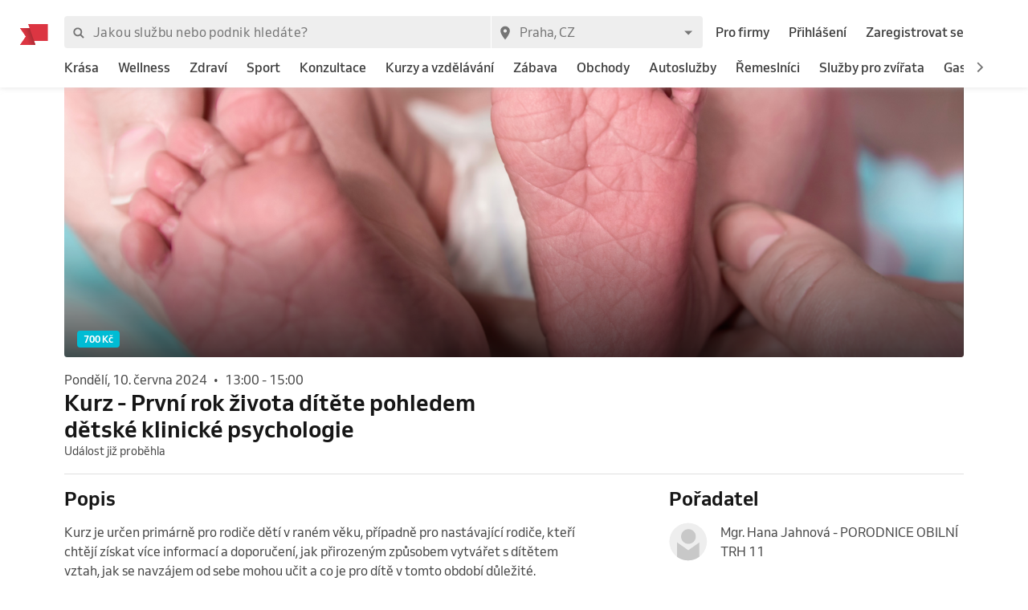

--- FILE ---
content_type: application/javascript; charset=UTF-8
request_url: https://1602522055.rsc.cdn77.org/_next/static/chunks/pages/event-23257800b054ff5a0393.js
body_size: 5740
content:
_N_E=(window.webpackJsonp_N_E=window.webpackJsonp_N_E||[]).push([[47],{"+vCN":function(e,t,n){"use strict";function r(e){var t=e.trim().split(" ");return t.length>1?(t[0][0]+t[t.length-1][0]).toUpperCase():t[0].substr(0,2).toUpperCase()}n.d(t,"a",(function(){return r}))},"1zcF":function(e,t,n){(window.__NEXT_P=window.__NEXT_P||[]).push(["/event",function(){return n("mQkX")}])},"Es/B":function(e,t,n){"use strict";n.d(t,"a",(function(){return p}));var r=n("Ff2n"),a=n("1OyB"),i=n("vuIU"),c=n("Ji7U"),o=n("md7G"),s=n("foSv"),u=n("JPcv"),l=n("bSRT"),d=n("pRms"),f=n("FoI4"),v=n("KXZE");function b(e){var t=function(){if("undefined"===typeof Reflect||!Reflect.construct)return!1;if(Reflect.construct.sham)return!1;if("function"===typeof Proxy)return!0;try{return Date.prototype.toString.call(Reflect.construct(Date,[],(function(){}))),!0}catch(e){return!1}}();return function(){var n,r=Object(s.a)(e);if(t){var a=Object(s.a)(this).constructor;n=Reflect.construct(r,arguments,a)}else n=r.apply(this,arguments);return Object(o.a)(this,n)}}var p=function(e){Object(c.a)(n,e);var t=b(n);function n(e){return Object(a.default)(this,n),e=e||{},t.call(this,Object.assign({},e,{createdAt:Object(f.a)(e.createdAt),updatedAt:Object(f.a)(e.updatedAt),resources:Object(u.Set)(e.resources)}))}return Object(i.default)(n,[{key:"getPayload",value:function(){var e=this.toJS();return{data:{type:"service",id:e.id,attributes:Object(r.a)(e,["id"])}}}},{key:"getAvatarText",value:function(){return this.name?this.name[0]:""}},{key:"getColor",value:function(){var e=this.color||0,t=d.a[0];return d.a[e]&&(t=d.a[e]),t.value}}],[{key:"fromJS",value:function(e){return Object(v.a)(n,e)}}]),n}(Object(l.a)({type:"service",resources:Object(u.Set)(),name:"",description:"",capacity:null,color:null,cost:0,costMax:0,costMin:0,priceType:"fixed",duration:3600,isVisible:!0,position:0,questionEnabled:!1,questionText:"",questionDescription:"",answerRequired:!1}))},IwvT:function(e,t,n){"use strict";(function(e){var r=n("G4qV"),a=n("JPcv"),i=n("Oh9f"),c=n("okXL"),o=n("te5y"),s=Object(r.a)([o.f,o.b,i.a],(function(t,n,r){var i=t;if(e.env.IS_NATIVE_CLIENT_APPLICATION&&(i=i.filter((function(e){return e.isVisible}))),r.size>0){var o=[];r.forEach((function(e){var t=Object(a.isImmutable)(e)?e.toJS():e;t.relationships&&t.relationships.service&&t.relationships.service.data&&o.push(t.relationships.service.data.id)})),i=i.filter((function(e){return o.includes(e.id)}))}return n&&(i=i.filter((function(e){return Object(c.a)(e,n,["name"])}))),i.sortBy((function(e){return e.name})).sortBy((function(e){return e.position}))}));t.a=s}).call(this,n("8oxB"))},Oh9f:function(e,t,n){"use strict";n.d(t,"a",(function(){return i}));var r=n("Fv8s"),a=n("dOWk"),i=function(e,t){return e.ui.categoryPage.getIn(["bookingOffers",Object(r.a)(e,t)],a.a)}},mQkX:function(e,t,n){"use strict";n.r(t);var r=n("o0o1"),a=n.n(r),i=n("rePB"),c=n("HaE+"),o=n("1OyB"),s=n("vuIU"),u=n("JX7q"),l=n("ReuC"),d=n("Ji7U"),f=n("md7G"),v=n("foSv"),b=n("nKUr"),p=n("17x9"),h=n.n(p),O=n("/MKj"),j=(n("q1tI"),n("nOHt")),y=n.n(j),m=n("f0Wu"),g=n.n(m),k=n("6yB+"),x=n("6mK6"),I=n("Fv8s"),E=n("apSc"),P=n("fxIg"),w=n("mBu6"),T=n("FIWU"),C=n("3qka"),R=n("pRms"),S=n("Es/B"),B=n("G4qV"),_=n("te5y"),N=Object(B.a)([_.f,T.b],(function(e,t){return e.get(t.serviceId,null)})),U=n("IwvT"),L=n("RvuX"),A=(Object(B.a)([U.a,_.c],(function(e,t){return Object(L.a)(e,(function(e){return{cost:e.cost,description:e.description,name:e.name,text:e.name,value:e.id}}),(function(e){return 0===t.size||e.resources.intersect(t).size>0?"":"topCategory-others"}))})),Object(B.a)([U.a],(function(e){return Object(L.a)(e,(function(e){return{cost:e.cost,description:e.description,name:e.name,text:e.name,value:e.id}}))})),n("XBYj")),q=n("2hkb"),D=n("Y0NT"),M=n("DcmQ"),Y=n("NYwz"),J=n("eqnG"),F=n("Qimo"),G=n("LzC0"),X=n("1YJc"),z=n("eAzu"),H=n.n(z),V=n("Cv65"),W=n("E9FG"),K=n("crgf"),Q=n("+oBk"),Z=n("pwWS"),$=n.n(Z),ee=n("lB+H"),te=n("bLDf"),ne=n("k5VH"),re=n("QQum"),ae=n("Kt3e"),ie=n("J+UJ"),ce=n("yo2h"),oe=n("oG3V"),se=n("IH8A"),ue=n("S8za"),le=n("Ng0G"),de=n("PfND"),fe=n("4jSb"),ve=n("DYRK"),be=n("iBU4"),pe=n("UZfk"),he=Object(ve.a)({root:{width:260}}),Oe=function(e){var t=e.children,n=e.onClick,r=he();return Object(b.jsx)("div",{className:r.root,children:Object(b.jsx)(be.a,{onClick:n,iconLeft:Object(b.jsx)("i",{children:Object(b.jsx)(pe.a,{height:15,type:"flagWhite"})}),type:"brand",size:"large",centered:!0,fullWidth:!0,children:t})})};function je(e,t){var n=Object.keys(e);if(Object.getOwnPropertySymbols){var r=Object.getOwnPropertySymbols(e);t&&(r=r.filter((function(t){return Object.getOwnPropertyDescriptor(e,t).enumerable}))),n.push.apply(n,r)}return n}function ye(e){for(var t=1;t<arguments.length;t++){var n=null!=arguments[t]?arguments[t]:{};t%2?je(Object(n),!0).forEach((function(t){Object(i.default)(e,t,n[t])})):Object.getOwnPropertyDescriptors?Object.defineProperties(e,Object.getOwnPropertyDescriptors(n)):je(Object(n)).forEach((function(t){Object.defineProperty(e,t,Object.getOwnPropertyDescriptor(n,t))}))}return e}function me(e){var t=function(){if("undefined"===typeof Reflect||!Reflect.construct)return!1;if(Reflect.construct.sham)return!1;if("function"===typeof Proxy)return!0;try{return Date.prototype.toString.call(Reflect.construct(Date,[],(function(){}))),!0}catch(e){return!1}}();return function(){var n,r=Object(v.a)(e);if(t){var a=Object(v.a)(this).constructor;n=Reflect.construct(r,arguments,a)}else n=r.apply(this,arguments);return Object(f.a)(this,n)}}var ge={actions:h.a.objectOf(h.a.oneOfType([h.a.object,h.a.func])).isRequired,basePath:h.a.string.isRequired,business:h.a.instanceOf(E.b),cover:h.a.instanceOf(P.a),logo:h.a.instanceOf(P.a),logger:h.a.instanceOf(H.a).isRequired,location:h.a.shape({city:h.a.string,country:h.a.string}).isRequired,dispatch:h.a.func.isRequired,query:h.a.objectOf(h.a.string),event:h.a.instanceOf(R.f),service:h.a.instanceOf(S.a),resource:h.a.instanceOf(q.a)},ke=function(e){Object(d.a)(n,e);var t=me(n);function n(e){var r;return Object(o.default)(this,n),(r=t.call(this,e)).handleBookNow=r.handleBookNow.bind(Object(u.a)(r)),r}return Object(s.default)(n,[{key:"handleBookNow",value:function(){var e,t,n=this.props,r=n.business,a=n.event,i=n.logger,c=n.location,o=c.city,s=c.country;i.log("marketplace","selectEvent",{business_name:r.identifier,business_type:null===(e=r.category)||void 0===e?void 0:e.type,business_category:null===(t=r.category)||void 0===t?void 0:t.code,location:"".concat(s,"-").concat(o)}),y.a.pushRoute("booking",{businessIdentifier:r.identifier,eventId:a.id})}},{key:"isOutOfDate",value:function(){var e=this.props,t=e.business,n=e.event,r=g()().add(t.settings.reservationsInAdvance,"seconds"),a=g()().add(t.settings.reservationsLaterThan,"seconds");return n.start.isBefore(r)||n.start.isAfter(a)||0===n.getPlacesLeft()}},{key:"renderBookNowButton",value:function(){var e=this.props.intl.formatMessage;return this.isOutOfDate()?null:Object(b.jsx)(Oe,{onClick:this.handleBookNow,children:e({id:"book-appointment"})})}},{key:"getCanonicalLink",value:function(){var e=this.props,t=e.business,n=e.basePath;return"".concat(n,"/b/").concat(t.identifier)}},{key:"getEventUrl",value:function(){var e=this.props,t=e.business,n=e.event,r=e.basePath;return"".concat(r,"/b/").concat(t.identifier,"/event/").concat(n.id)}},{key:"renderEventDescription",value:function(){var e=this.props,t=e.event,n=e.intl.formatMessage;return t.description?Object(b.jsxs)("div",{children:[Object(b.jsx)(ae.a,{children:Object(b.jsx)(ue.a,{type:"heading4",element:"h2",children:n({id:"event-description"})})}),Object(b.jsx)(J.a,{text:t.description,min:100,max:500,ideal:400,readMoreText:n({id:"basic-showMore"})}),Object(b.jsx)("meta",{itemProp:"description",content:t.description})]}):null}},{key:"renderContactCell",value:function(e,t,n,r,a){return t?null:Object(b.jsxs)("div",{children:[Object(b.jsx)(ne.a,{disabled:t,icon:r,onPress:n,title:e}),a&&Object(b.jsx)("meta",{itemProp:a.id,content:a.value})]})}},{key:"logCtaEvent",value:function(e){var t=this.props,n=t.business,r=t.logger,a={context:{businessId:n.id},data:{type:e},name:"business_cta_clicked"};r.log("marketplace",a.name,a.data,a.context)}},{key:"renderContacts",value:function(){var e=this,t=this.props,n=t.business,r=t.intl.formatMessage;return n.phone||n.facebookUrl||n.websiteUrl?Object(b.jsxs)(oe.a,{col:12,largeMobile:{col:6},children:[Object(b.jsx)(ae.a,{children:Object(b.jsx)(ue.a,{type:"heading4",element:"h2",children:r({id:"navigation-contacts"})})}),Object(b.jsxs)("div",{children:[this.renderContactCell(n.phone,!n||!n.phone,(function(){e.logCtaEvent("call"),window.location="tel:".concat(n.phone)}),"phone"),this.renderContactCell("Facebook",!n||!n.facebookUrl,(function(){e.logCtaEvent("facebook"),window.open(n.facebookUrl,"_blank")}),"facebook-circle"),this.renderContactCell("Web",!n||!n.websiteUrl,(function(){e.logCtaEvent("web"),window.open(n.websiteUrl,"_blank")}),"globe",{id:"url",value:this.getCanonicalLink()})]})]}):null}},{key:"renderCompanyInfo",value:function(){var e=this.props,t=e.business,n=e.intl.formatMessage;return Object(b.jsxs)(oe.a,{col:12,largeMobile:{col:6},children:[Object(b.jsx)(ae.a,{children:Object(b.jsx)(ue.a,{type:"heading4",element:"h2",children:n({id:"homepage-company"})})}),Object(b.jsx)(G.a,{route:"business",params:{businessIdentifier:t.identifier},children:t.name}),Object(b.jsx)(ue.a,{element:"div",children:t.getAddressText()}),Object(b.jsx)(re.a,{rating:t.rating&&Object(b.jsx)(F.a,{rating:t.rating}),reviews:t.reviewCount})]})}},{key:"renderHostedBy",value:function(){var e=this.props.resource;return e&&e.name?Object(b.jsxs)("div",{children:[Object(b.jsx)(ae.a,{children:Object(b.jsx)(ue.a,{type:"heading4",element:"h2",children:"Po\u0159adatel"})}),Object(b.jsxs)(ee.a,{alignItems:"center",children:[Object(b.jsx)(ce.a,{right:16,children:Object(b.jsx)(te.a,{source:{uri:$.a},size:48})}),Object(b.jsx)(ue.a,{element:"div",children:e.name})]})]}):null}},{key:"renderContent",value:function(){var e=this.props,t=e.business,n=e.event,r=e.resource;return Object(b.jsxs)("div",{itemScope:!0,itemType:"http://schema.org/Event",children:[Object(b.jsxs)(le.a,{justifyContent:"space-between",rowGap:10,tablet:{rowGap:40},children:[Object(b.jsx)(oe.a,{col:12,desktop:{col:7},children:Object(b.jsxs)(le.a,{children:[Object(b.jsx)(oe.a,{col:12,children:this.renderEventDescription()}),this.renderContacts(),this.renderCompanyInfo()]})}),Object(b.jsx)(oe.a,{col:12,desktop:{col:4},children:Object(b.jsx)(ie.a,{children:this.renderHostedBy()})})]}),Object(b.jsx)(Y.a,{business:t,event:n,resource:r})]})}},{key:"getSubtitle",value:function(){var e=this.props,t=e.event,n=e.service,r=e.intl.formatMessage;return t.start<=g()()?r({id:"event-has-taken-place"}):t.eventType===R.e?r({id:"booking-placesLeft"},{count:t.getPlacesLeft()}):n&&n.name||null}},{key:"renderPrice",value:function(){var e=this.props,t=e.business,n=e.event;return"0.00"===n.cost&&"0.00"===n.costMin&&"0.00"===n.costMax?null:Object(b.jsx)(K.a,{priceType:n.priceType,costMin:n.costMin,costMax:n.costMax,cost:n.cost,currency:t.settings.currency})}},{key:"renderHeader",value:function(){var e=this.props,t=e.event,n=e.business,r=e.cover,a=e.service;return n?Object(b.jsx)(W.a,{business:n,event:t,cover:r,service:a,buttons:this.renderBookNowButton(),price:this.renderPrice(),subtitle:this.getSubtitle()}):null}},{key:"render",value:function(){var e=this.props,t=e.business,n=e.event,r=e.cover,a=e.intl.formatMessage;if(!t||!n)return Object(b.jsx)(D.default,{statusCode:404});var i="".concat(t.name," - ").concat(n.name," ").concat(n.start.format("LL")),c=a({id:"event-page-description"},{event:n.name,business:t.name,date:n.start.format("L")});return Object(b.jsx)(Q.a,{title:i,description:c,og:{title:i,url:this.getEventUrl(),image:{url:r.url,width:r.width,height:r.height},siteName:i},children:Object(b.jsxs)(de.a,{children:[this.renderHeader(),Object(b.jsx)(se.a,{children:this.renderContent()}),Object(b.jsx)(fe.a,{})]})})}}],[{key:"getInitialProps",value:function(){var e=Object(c.a)(a.a.mark((function e(t){var r,i,c,o,s,u,d,f;return a.a.wrap((function(e){for(;;)switch(e.prev=e.next){case 0:return e.next=2,Object(l.a)(Object(v.a)(n),"getInitialProps",this).call(this,t);case 2:return r=e.sent,i=t.query,c=t.store,o=i.businessIdentifier,e.next=7,c.dispatch(Object(k.fetchBusinesses)({query:x.a.fromJS({filter:{identifier:o},include:"logo,cover"})}));case 7:if(!(s=Object(I.b)(c.getState(),t.query))){e.next=11;break}return e.next=11,c.dispatch(Object(C.fetchEvent)(s.id,i.eventId,x.a.fromJS({include:"service,resource"})));case 11:return u=c.getState(),d={business:s,eventId:i.eventId},f=Object(T.b)(u,d),e.abrupt("return",ye(ye({},r),{},{business:s,cover:s?u.images.data.get(s.coverId):null,logo:s?u.images.data.get(s.logoId):null,event:f,service:f?N(u,ye(ye({},d),{},{serviceId:f.serviceId})):null,resource:f?Object(A.b)(u,ye(ye({},d),{},{resourceId:f.resourceId})):null,query:i}));case 15:case"end":return e.stop()}}),e,this)})));return function(t){return e.apply(this,arguments)}}()}]),n}(M.a);ke.propTypes=ge,ke.defaultProps={business:null,cover:null,logo:null,query:null},ke=Object(O.b)((function(e,t){var n=Object(I.b)(e,t.query),r={business:n,eventId:t.query.eventId},a=Object(T.b)(e,r);return{business:n,cover:n?e.images.data.get(n.coverId):null,location:e.auth.location,logo:n?e.images.data.get(n.logoId):null,event:a,service:a?N(e,ye(ye({},r),{},{serviceId:a.serviceId})):null,resource:a?Object(A.b)(e,ye(ye({},r),{},{resourceId:a.resourceId})):null}}),w.a)(ke),ke=Object(X.a)(ke),ke=Object(V.a)(ke);t.default=ke},pRms:function(e,t,n){"use strict";n.d(t,"b",(function(){return h})),n.d(t,"d",(function(){return O})),n.d(t,"e",(function(){return j})),n.d(t,"c",(function(){return y})),n.d(t,"a",(function(){return m}));var r,a=n("1OyB"),i=n("vuIU"),c=n("Ji7U"),o=n("md7G"),s=n("foSv"),u=n("rePB"),l=n("JPcv"),d=n("bSRT"),f=n("yaut"),v=n("FoI4"),b=n("KXZE");function p(e){var t=function(){if("undefined"===typeof Reflect||!Reflect.construct)return!1;if(Reflect.construct.sham)return!1;if("function"===typeof Proxy)return!0;try{return Date.prototype.toString.call(Reflect.construct(Date,[],(function(){}))),!0}catch(e){return!1}}();return function(){var n,r=Object(s.a)(e);if(t){var a=Object(s.a)(this).constructor;n=Reflect.construct(r,arguments,a)}else n=r.apply(this,arguments);return Object(o.a)(this,n)}}var h="opened",O="appointment",j="group",y=(r={},Object(u.default)(r,"daily","repeat-type-1"),Object(u.default)(r,"weekly","repeat-type-2"),Object(u.default)(r,"monthly","repeat-type-3"),{FIXED:"fixed",VARIABLE:"variable",VOLUNTARY:"voluntary",MULTIPLE_OPTIONS:"multipleOptions"}),m={0:{name:"blue",value:"#2472ce"},1:{name:"cyan",value:"#168a96"},2:{name:"teal",value:"#00805c"},3:{name:"green",value:"#3e8840"},4:{name:"yellow",value:"#d49300"},5:{name:"orange",value:"#ec6c00"},6:{name:"red",value:"#db3551"},7:{name:"pink",value:"#be187f"},8:{name:"deepPurple",value:"#754dad"},9:{name:"purple",value:"#a03fa6"},10:{name:"indigo",value:"#3c50bb"},11:{name:"lightBlue",value:"#1b7cb4"},12:{name:"lightGreen",value:"#438d10"},13:{name:"lime",value:"#91a300"},14:{name:"amber",value:"#e68000"},15:{name:"deepOrange",value:"#e65225"},16:{name:"brown",value:"#694f4a"},17:{name:"grey",value:"#4d4d4d"},18:{name:"blueGrey",value:"#3e4d54"}},g={0:{name:"blue",value:"#dae6ff"},1:{name:"cyan",value:"#ceedf0"},2:{name:"teal",value:"#cde6e3"},3:{name:"green",value:"#d1e8d3"},4:{name:"yellow",value:"#faecb4"},5:{name:"orange",value:"#ffdbbd"},6:{name:"red",value:"#fad2d9"},7:{name:"pink",value:"#fcd1e9"},8:{name:"deepPurple",value:"#efdaff"},9:{name:"purple",value:"#fad6f9"},10:{name:"indigo",value:"#dbe0ff"},11:{name:"lightBlue",value:"#cfebfa"},12:{name:"lightGreen",value:"#d6f2c4"},13:{name:"lime",value:"#eef3c4"},14:{name:"amber",value:"#fee1bb"},15:{name:"deepOrange",value:"#fadbd4"},16:{name:"brown",value:"#f2dcd7"},17:{name:"grey",value:"#e3e3e3"},18:{name:"blueGrey",value:"#dce5e8"}},k=function(e){Object(c.a)(n,e);var t=p(n);function n(e){return Object(a.default)(this,n),e=e||{},t.call(this,Object.assign({},e,{createdAt:Object(v.a)(e.createdAt),updatedAt:Object(v.a)(e.updatedAt),start:Object(v.a)(e.start),end:Object(v.a)(e.end),repeatEndsOn:"date"===e.repeatEndsType?Object(v.a)(e.repeatEndsOn):null,repeatOptions:Object(l.Set)(e.repeatOptions)}))}return Object(i.default)(n,[{key:"getPayload",value:function(){return f.b.getPayload(this)}},{key:"getUpdatePayload",value:function(){return f.b.getUpdatePayload(this,{RecordClass:n})}},{key:"isFull",value:function(){return 0===this.getPlacesLeft()}},{key:"isCanceled",value:function(){return!this.isFromSync&&"canceled"===this.state}},{key:"isResourceEqual",value:function(e){return!(!e.resourceId||!this.resourceId)&&this.resourceId===e.resourceId}},{key:"isInConflictWith",value:function(e){var t=e.start,n=e.end,r=this.start,a=this.end;return e.id!==this.id&&(!!this.isResourceEqual(e)&&(!n.isSameOrBefore(r)&&!t.isSameOrAfter(a)))}},{key:"getPlacesLeft",value:function(){var e=this.meta,t=e.acceptedBookingCount,n=e.arrivedBookingCount,r=e.confirmedBookingCount,a=e.noShowBookingCount;if(null!==this.freeSpots)return this.freeSpots;var i=t+n+r+a;return Math.max(0,this.capacity-i)}},{key:"getColor",value:function(e){var t=arguments.length>1&&void 0!==arguments[1]&&arguments[1],n=t?g:m,r=this.color||0,a=n[0];return this.eventType===O&&e&&(r=e.color),this.isFromSync&&(r=17),n[r]&&(a=n[r]),a.value}},{key:"getFormattedEnd",value:function(){return this.end&&this.end.format(this.start.isSame(this.end,"d")?"LT":"L LT")}}],[{key:"fromJS",value:function(e){return Object(b.a)(n,e)}}]),n}(Object(d.a)({type:"event",resourceId:null,serviceId:null,name:void 0,description:void 0,state:void 0,eventType:O,start:void 0,end:void 0,capacity:1,color:void 0,cost:void 0,costMax:0,costMin:0,currency:"usd",freeSpots:null,priceType:y.FIXED,isBusy:!0,isFromSync:!1,isOnline:!1,isPrivate:!1,onlineStreamUrl:null,repeatEndsAfter:10,repeatEndsOn:void 0,repeatEndsType:"occurrences",repeatIndex:void 0,repeatInterval:1,repeatOptions:void 0,repeatType:void 0,meta:new(Object(l.Record)({bookingCount:0,acceptedBookingCount:0,arrivedBookingCount:0,confirmedBookingCount:0,canceledBookingCount:0,noShowBookingCount:0,repeatUpdate:void 0})),tag:null}));k.REPETITION_TYPE_DAILY="daily",k.REPETITION_TYPE_WEEKLY="weekly",k.REPETITION_TYPE_MONTHLY="monthly",k.REPETITION_TYPE_YEARLY="yearly",k.TYPE_APPOINTMENT=O,k.TYPE_GROUP=j,k.REPETITION_END_TYPE_DATE="date",k.REPETITION_END_TYPE_OCCURRENCES="occurrences",t.f=k}},[["1zcF",1,2,3,4,0,5,6,7,12,16,23,26]]]);
//# sourceMappingURL=event-23257800b054ff5a0393.js.map

--- FILE ---
content_type: application/javascript; charset=UTF-8
request_url: https://1602522055.rsc.cdn77.org/_next/static/chunks/24afa5bd229cdebaa48f4a3890644e847d1d1099.0ec51290d8cd84c3d5e1.js
body_size: 3456
content:
(window.webpackJsonp_N_E=window.webpackJsonp_N_E||[]).push([[26],{"2/Kb":function(e,t){e.exports="/_next/static/9831725b3617ab76978ded0d4bf64dd7.svg"},E9FG:function(e,t,n){"use strict";var r=n("1OyB"),a=n("vuIU"),i=n("JX7q"),o=n("Ji7U"),c=n("md7G"),s=n("foSv"),l=n("nKUr"),u=n("q1tI"),d=n("nOHt"),b=n.n(d),f=n("/MKj"),p=n("zSVi"),j=n("0I9g"),h=n("Wby1"),g=n("y5sO"),v=(n("fxIg"),n("pRms"),n("apSc"),n("iH23")),O=n("S8za"),m=n("Ng0G"),y=n("oG3V"),x=n("IH8A"),k=n("9Tdm"),P=n("Kr6x"),I=n("v3Nq"),w=n("yo2h"),R=n("feGJ");function S(e){var t=function(){if("undefined"===typeof Reflect||!Reflect.construct)return!1;if(Reflect.construct.sham)return!1;if("function"===typeof Proxy)return!0;try{return Date.prototype.toString.call(Reflect.construct(Date,[],(function(){}))),!0}catch(e){return!1}}();return function(){var n,r=Object(s.a)(e);if(t){var a=Object(s.a)(this).constructor;n=Reflect.construct(r,arguments,a)}else n=r.apply(this,arguments);return Object(c.a)(this,n)}}var C=function(e){Object(o.a)(n,e);var t=S(n);function n(e){var a;return Object(r.default)(this,n),(a=t.call(this,e)).handleBackPress=a.handleBackPress.bind(Object(i.a)(a)),a.state={lastPath:e.lastPath},a}return Object(a.default)(n,[{key:"isBackButtonVisible",value:function(){var e=this.props.router,t=this.state.lastPath;return t.path&&t.path!==e.asPath}},{key:"handleBackPress",value:function(){b.a.back()}},{key:"renderTopBar",value:function(){return this.props.breadcrumbs&&this.isBackButtonVisible()?Object(l.jsx)(x.a,{largeDesktop:{noPadding:!0},desktop:{noPadding:!0},children:Object(l.jsx)(w.a,{top:8,bottom:4,children:Object(l.jsx)(j.a,{content:this.renderBreadcrumbs(),onPress:this.handleBackPress,disabled:!this.isBackButtonVisible(),color:"white",desktop:{color:"#3d3d3d"},largeDesktop:{color:"#3d3d3d"}})})}):null}},{key:"renderBreadcrumbs",value:function(){var e=this.props,t=e.breadcrumbs,n=e.classes;return t?Object(l.jsx)("div",{className:n.breadcrumbs,children:Object(l.jsx)(g.a,{children:t.map((function(e){return Object(l.jsx)(h.a,{route:e.route,params:e.params,position:e.position,color:"light",desktop:{color:"dark"},largeDesktop:{color:"dark"},children:e.caption},"breadcrumbsItem-".concat(e.identifier))}))})}):null}},{key:"renderPrice",value:function(){var e=this.props,t=e.price,n=e.classes;return t?Object(l.jsx)("div",{className:n.labelItem,children:Object(l.jsx)(k.a,{skin:"price",children:t})}):null}},{key:"renderTag",value:function(){var e=this.props,t=e.event,n=e.classes,r=e.intl.formatMessage;return t&&t.isOnline?Object(l.jsx)("div",{className:n.labelItem,children:Object(l.jsx)(k.a,{skin:"type",children:r({id:"event-live-stream"})})}):null}},{key:"renderOverlayContent",value:function(){var e=this.props.classes;return Object(l.jsxs)("div",{className:e.overlayContainer,children:[this.renderPrice(),this.renderTag()]})}},{key:"renderCoverImage",value:function(){var e=this.props,t=e.business,n=e.cover;return Object(l.jsx)(R.a,{alt:t.name,borderRadius:"0 0 4px 4px",height:200,aspectRatio:10/3,image:n,overlayContent:this.renderOverlayContent(),overlayVisibility:!0})}},{key:"renderBusinessInfo",value:function(){var e=this.props,t=e.classes,n=e.event,r=e.buttons,a=e.subtitle;return Object(l.jsx)(x.a,{largeDesktop:{noPadding:!0},desktop:{noPadding:!0},children:Object(l.jsxs)(m.a,{rowGap:0,alignItems:"center",children:[Object(l.jsx)(y.a,{col:12,tablet:{col:6},children:Object(l.jsxs)(w.a,{vertical:4,children:[Object(l.jsxs)(O.a,{element:"div",children:[Object(l.jsx)(P.a,{upperFirst:!0,children:n.start.format("dddd, LL")}),Object(l.jsx)(w.a,{inline:!0,horizontal:2,children:"\u2022"}),n.start.format("LT")," - ",n.getFormattedEnd()]}),Object(l.jsx)(O.a,{type:"heading3",element:"h1",children:n.name}),Object(l.jsx)(O.a,{type:"textSmall",element:"div",children:a})]})}),Object(l.jsx)(y.a,{col:12,tablet:{col:6},children:Object(l.jsx)("div",{className:t.rightInfoContainer,children:r})})]})})}},{key:"render",value:function(){return Object(l.jsxs)(x.a,{noPadding:!0,mediumMobile:{noPadding:!0},largeMobile:{noPadding:!0},tablet:{noPadding:!0},desktop:{noPadding:!1},children:[this.renderTopBar(),this.renderCoverImage(),this.renderBusinessInfo(),Object(l.jsx)(I.a,{})]})}}]),n}(u.PureComponent);C.defaultProps={breadcrumbs:null,buttons:null,business:null,classes:null,cover:null,event:null,lastPath:null,subtitle:null,price:null},C=Object(v.a)({rightInfoContainer:{padding:[0,0,16],"@media (min-width: 414px)":{display:"flex",flexDirection:"row",justifyContent:"flex-start",flexWrap:"wrap"},"@media (min-width: 768px)":{padding:0,justifyContent:"flex-end"}},overlayContainer:{position:"absolute",bottom:0,left:0,padding:[12,16]},labelItem:{display:"inline-block",padding:[8,8,0,0],margin:0,lineHeight:0,boxSizing:"content-box"}},C),C=Object(f.b)((function(e){return{lastPath:e.ui.global.lastPath}}))(C),C=Object(p.c)(C),t.a=Object(d.withRouter)(C)},QQum:function(e,t,n){"use strict";var r=n("nKUr"),a=(n("q1tI"),n("lB+H")),i=n("DYRK"),o=n("kY4N"),c=n("S8za"),s=n("Kr6x"),l=n("2/Kb"),u=n.n(l),d=Object(i.a)({leftSpace:{paddingLeft:4}});t.a=function(e){var t=e.onPress,n=e.rating,i=void 0===n?null:n,l=e.reviews,b=e.size,f=void 0===b?14:b,p=d();return i?Object(r.jsx)(o.a,{accessibilityRole:"link",disabled:!t,onPress:function(){t&&t()},children:Object(r.jsxs)(a.a,{alignItems:"center",children:[Object(r.jsx)("img",{alt:"rating",height:f,src:u.a,width:f}),i?Object(r.jsx)("div",{className:p.leftSpace,children:Object(r.jsx)(c.a,{type:"textSmall",children:Object(r.jsx)(s.a,{weight:"medium",children:i})})}):null,function(){if(!l)return null;var e="(".concat(l,")");return Object(r.jsx)("div",{className:p.leftSpace,children:Object(r.jsx)(c.a,{type:"textSmall",children:Object(r.jsx)(s.a,{type:"secondary",children:e})})})}()]})}):null}},Qimo:function(e,t,n){"use strict";var r=n("1OyB"),a=n("vuIU"),i=n("Ji7U"),o=n("md7G"),c=n("foSv"),s=n("q1tI"),l=n("zSVi"),u=n("YaJh");function d(e){var t=function(){if("undefined"===typeof Reflect||!Reflect.construct)return!1;if(Reflect.construct.sham)return!1;if("function"===typeof Proxy)return!0;try{return Date.prototype.toString.call(Reflect.construct(Date,[],(function(){}))),!0}catch(e){return!1}}();return function(){var n,r=Object(c.a)(e);if(t){var a=Object(c.a)(this).constructor;n=Reflect.construct(r,arguments,a)}else n=r.apply(this,arguments);return Object(o.a)(this,n)}}var b=function(e){Object(i.a)(n,e);var t=d(n);function n(){return Object(r.default)(this,n),t.apply(this,arguments)}return Object(a.default)(n,[{key:"getRatingMessage",value:function(e){var t=this.props.intl.formatMessage;switch(e){case"great":return t({id:"rating-great"});case"good":return t({id:"rating-good"});case"ok":return t({id:"rating-ok"});case"bad":return t({id:"rating-bad"});case"terrible":return t({id:"rating-terrible"});default:return null}}},{key:"render",value:function(){var e=this.props.rating;if(!e)return null;var t=e,n=u.a.IDENTIFIERS[Math.round(e)];return n&&(t="".concat(e," ").concat(this.getRatingMessage(n))),t}}]),n}(s.PureComponent);b.defaultProps={rating:null},t.a=Object(l.c)(b)},YaJh:function(e,t,n){"use strict";var r=n("1OyB"),a=n("vuIU"),i=n("Ji7U"),o=n("md7G"),c=n("foSv"),s=n("bSRT"),l=n("FoI4"),u=n("KXZE"),d=n("yaut");function b(e){var t=function(){if("undefined"===typeof Reflect||!Reflect.construct)return!1;if(Reflect.construct.sham)return!1;if("function"===typeof Proxy)return!0;try{return Date.prototype.toString.call(Reflect.construct(Date,[],(function(){}))),!0}catch(e){return!1}}();return function(){var n,r=Object(c.a)(e);if(t){var a=Object(c.a)(this).constructor;n=Reflect.construct(r,arguments,a)}else n=r.apply(this,arguments);return Object(o.a)(this,n)}}var f=function(e){Object(i.a)(n,e);var t=b(n);function n(e){return Object(r.default)(this,n),e=e||{},t.call(this,Object.assign({},e,{createdAt:Object(l.a)(e.createdAt),updatedAt:e.updatedAt?Object(l.a)(e.updatedAt):null,savedAt:e.savedAt?Object(l.a)(e.savedAt):null}))}return Object(a.default)(n,[{key:"getPayload",value:function(){return d.b.getPayload(this)}}],[{key:"fromJS",value:function(e){return Object(u.a)(n,e)}}]),n}(Object(s.a)({type:"review",userId:null,rating:null,text:null,savedAt:null}));f.IDENTIFIERS={5:"great",4:"good",3:"ok",2:"bad",1:"terrible"},t.a=f},feGJ:function(e,t,n){"use strict";var r=n("rePB"),a=n("nKUr"),i=n("TSYQ"),o=n.n(i),c=n("q1tI"),s=n.n(c),l=n("DYRK"),u=n("4AlR"),d=n("WUU3"),b=function(e){return{overlayContainer:Object(r.default)({bottom:0,height:"100%",left:0,opacity:1,overflow:"hidden",position:"absolute",transition:"all 0.3s ease 0s",width:"100%"},"@media (min-width:".concat(e.widthBreakpoints.desktop,"px)"),{opacity:0}),overlayGradient:{backgroundImage:"linear-gradient(to bottom, rgba(0, 0, 0, 0), rgba(0, 0, 0, 0.01) 50%, rgba(0, 0, 0, 0.7))"},overlayVisible:{opacity:1},overlayContent:{bottom:0,left:0,padding:[12,16],position:"absolute"},image:{display:"none",height:"100%",transition:"transform 0.5s ease 0s",width:"100%"},backgroundImage:{backgroundPosition:"center",display:"inline-block",height:"100%",width:"100%",transition:"transform 0.5s ease 0s"},objectFitCover:{"& $image":{objectFit:"cover","@supports (object-fit: cover)":{display:"inline-block"}},"& $backgroundImage":{backgroundSize:"cover","@supports (object-fit: cover)":{display:"none"}}},objectFitContain:{"& $image":{objectFit:"contain","@supports (object-fit: contain)":{display:"inline-block"}},"& $backgroundImage":{backgroundSize:"contain","@supports (object-fit: contain)":{display:"none"}}},objectFitScaleDown:{"& $image":{objectFit:"scale-down","@supports (object-fit: scale-down)":{display:"inline-block"}},"& $backgroundImage":{backgroundSize:"scale-down","@supports (object-fit: scale-down)":{display:"none"}}},zoomImage:{transform:"scale(1.05)"},imageContainer:{background:"linear-gradient(180deg, rgba(0, 0, 0, 0) 0%, rgba(0, 0, 0, 0.2) 100%), #D9D9D9",height:"100%",overflow:"hidden",position:"relative","&:hover $overlayContainer":{opacity:1}},imageContent:{width:"100%",height:"100%",position:"absolute",top:0}}};function f(e,t){var n=Object.keys(e);if(Object.getOwnPropertySymbols){var r=Object.getOwnPropertySymbols(e);t&&(r=r.filter((function(t){return Object.getOwnPropertyDescriptor(e,t).enumerable}))),n.push.apply(n,r)}return n}function p(e){for(var t=1;t<arguments.length;t++){var n=null!=arguments[t]?arguments[t]:{};t%2?f(Object(n),!0).forEach((function(t){Object(r.default)(e,t,n[t])})):Object.getOwnPropertyDescriptors?Object.defineProperties(e,Object.getOwnPropertyDescriptors(n)):f(Object(n)).forEach((function(t){Object.defineProperty(e,t,Object.getOwnPropertyDescriptor(n,t))}))}return e}var j=Object(l.a)(b);t.a=function(e){var t=e.aspectRatio,n=void 0===t?16/9:t,i=e.borderRadius,l=void 0===i?4:i,b=e.hover,f=e.image,h=e.overlayContent,g=e.overlayVisibility,v=e.overlayGradient,O=void 0===v||v,m=e.alt,y=e.height,x=e.objectFit,k=void 0===x?"cover":x,P=j(),I=Object(c.useState)(null),w=I[0],R=I[1],S=Object(c.useState)(!1),C=S[0],D=S[1],B=s.a.useRef(null);Object(c.useEffect)((function(){B.current&&R({height:B.current.offsetHeight,width:B.current.offsetWidth})}),[]);var N=function(){D(!0)},F=function(){D(!1)},z=p(p({},n?{paddingTop:"".concat(100/n,"%")}:{}),{},{borderRadius:l,height:y});return Object(a.jsxs)("div",{className:P.imageContainer,ref:B,style:z,children:[function(){var e;if(!f||null===w)return null;var t=Object(d.a)(f,w),n=o()(P.imageContent,(e={},Object(r.default)(e,P.objectFitContain,"contain"===k),Object(r.default)(e,P.objectFitCover,"cover"===k),Object(r.default)(e,P.objectFitScaleDown,"scale-down"===k),e));return Object(a.jsxs)("div",{className:n,children:[Object(a.jsx)(u.a,{alt:m,className:o()(P.image,Object(r.default)({},P.zoomImage,C&&"zoom"===b)),placeholder:f.blurredImage?{uri:f.blurredImage}:null,source:t}),Object(a.jsx)("div",{className:o()(P.backgroundImage,Object(r.default)({},P.zoomImage,C&&"zoom"===b)),style:{backgroundImage:'url("'.concat(t.uri,'")')}})]})}(),function(){var e;return h?Object(a.jsx)("div",{className:o()(P.overlayContainer,(e={},Object(r.default)(e,P.overlayGradient,O),Object(r.default)(e,P.overlayVisible,g),e)),onBlur:F,onFocus:N,onMouseOut:F,onMouseOver:N,children:h}):null}()]})}}}]);
//# sourceMappingURL=24afa5bd229cdebaa48f4a3890644e847d1d1099.0ec51290d8cd84c3d5e1.js.map

--- FILE ---
content_type: image/svg+xml
request_url: https://www.reservio.cz/_next/static/b5a99dfb91d355a07329af9704577be0.svg
body_size: 1455
content:
<svg xmlns="http://www.w3.org/2000/svg" width="137" height="45" viewBox="0 0 137 45">
    <path fill="#3D3D3D" fill-rule="nonzero" d="M34.008 15.305l.281.018c.708.023 2.728.287 4.033 2.183-.1.063-2.4 1.415-2.377 4.196.03 3.326 2.914 4.43 2.952 4.445-.015.078-.45 1.593-1.53 3.124-.91 1.352-1.85 2.673-3.357 2.696-1.461.032-1.95-.862-3.63-.862-1.685 0-2.214.84-3.612.894-1.438.054-2.526-1.446-3.466-2.782-1.873-2.736-3.326-7.709-1.376-11.089.94-1.663 2.674-2.727 4.515-2.759 1.43-.023 2.767.972 3.645.972.862 0 2.51-1.197 4.203-1.018zm28.287 4.87c.979 0 1.787.388 2.44 1.157.668.777.994 1.787.994 3.054 0 1.407-.38 2.518-1.15 3.334-.684.73-1.538 1.088-2.548 1.088-1.096 0-1.881-.39-2.363-1.174v4.344h-1.841v-8.913c0-.886-.024-1.787-.07-2.72h1.616l.101 1.314h.031c.614-.987 1.546-1.485 2.79-1.485zm9.511 0c.98 0 1.787.388 2.44 1.157.668.777.995 1.787.995 3.054 0 1.407-.381 2.518-1.15 3.334-.684.73-1.54 1.088-2.55 1.088-1.095 0-1.88-.39-2.362-1.174v4.344h-1.841v-8.913a54.4 54.4 0 0 0-.07-2.72h1.616l.101 1.314h.031c.614-.987 1.547-1.485 2.79-1.485zm25.309.007c1.212 0 2.191.404 2.93 1.212.706.777 1.056 1.788 1.056 3.023 0 1.274-.365 2.316-1.088 3.132-.761.839-1.772 1.259-3.03 1.259-1.213 0-2.184-.405-2.907-1.205-.722-.8-1.08-1.818-1.08-3.046 0-1.282.373-2.331 1.112-3.147.746-.816 1.748-1.228 3.007-1.228zm-14.26-3.201c1.042 0 1.912.178 2.604.544l-.466 1.492c-.653-.35-1.384-.529-2.207-.529-.645 0-1.158.163-1.523.474-.303.288-.459.63-.459 1.041 0 .451.179.832.529 1.12.303.271.862.567 1.67.885.987.397 1.71.863 2.176 1.399.474.536.707 1.204.707 1.997 0 .979-.342 1.772-1.018 2.386-.746.668-1.787 1.002-3.124 1.002-1.235 0-2.222-.241-2.968-.715l.428-1.53a5.161 5.161 0 0 0 2.657.714c.692 0 1.236-.155 1.616-.466.389-.311.583-.73.583-1.251 0-.466-.163-.855-.474-1.174-.318-.318-.847-.613-1.585-.885-2.028-.754-3.03-1.85-3.03-3.287 0-.94.357-1.71 1.064-2.316.707-.598 1.647-.901 2.82-.901zm7.095 1.305v2.06h2.028v1.382H89.95v4.018c0 1.018.358 1.53 1.073 1.53.326 0 .598-.03.816-.085l.054 1.399c-.365.132-.84.202-1.43.202-.73 0-1.29-.225-1.702-.668-.411-.443-.614-1.19-.614-2.23V21.72h-1.204v-1.376h1.204V18.83l1.803-.544zm21.914 1.865c1.189 0 2.097.443 2.704 1.329.49.715.738 1.577.738 2.61 0 .327-.023.607-.07.832h-5.517c.023.816.287 1.446.8 1.873.466.38 1.064.575 1.803.575.816 0 1.562-.132 2.23-.389l.287 1.275c-.785.342-1.71.513-2.774.513-1.282 0-2.292-.381-3.023-1.135-.73-.754-1.095-1.772-1.095-3.038 0-1.243.342-2.285 1.025-3.116.715-.886 1.679-1.329 2.892-1.329zm-59.33-3.007l3.707 11.477h-1.958l-1.072-3.372h-3.73l-1.018 3.372H46.56l3.691-11.477h2.285zm54.084 3.03c.171 0 .327.016.459.031l.007 1.757a3.408 3.408 0 0 0-.582-.047c-.645 0-1.15.24-1.5.73-.303.428-.459.98-.459 1.632v4.344h-1.841v-5.673c0-.955-.016-1.826-.055-2.603h1.601l.07 1.586h.054c.195-.544.498-.987.917-1.314a2.237 2.237 0 0 1 1.33-.443zm-9.565 1.345c-.739 0-1.306.326-1.687.987-.334.543-.49 1.204-.49 1.989 0 .761.164 1.414.49 1.95.397.66.956.987 1.671.987.7 0 1.251-.334 1.655-1.002.334-.56.505-1.213.505-1.974 0-.762-.163-1.407-.49-1.95-.388-.66-.94-.987-1.654-.987zm-35.341.124c-.45 0-.863.155-1.236.45a2.08 2.08 0 0 0-.722 1.182 2.518 2.518 0 0 0-.086.56v1.382c0 .599.187 1.112.552 1.524.365.411.847.621 1.438.621.691 0 1.227-.272 1.616-.8.388-.536.583-1.236.583-2.114 0-.808-.18-1.468-.544-1.99-.397-.543-.933-.815-1.601-.815zm9.511 0c-.45 0-.862.155-1.235.45a2.123 2.123 0 0 0-.723 1.182 2.514 2.514 0 0 0-.086.56v1.382c0 .599.187 1.112.552 1.524.365.411.847.621 1.438.621.691 0 1.235-.272 1.616-.8.396-.536.583-1.236.583-2.114 0-.808-.179-1.468-.544-1.99-.396-.543-.933-.815-1.6-.815zm-19.877-2.96h-.039c-.116.489-.295 1.212-.544 2.16l-.956 2.991h3.085l-.971-2.991c-.101-.311-.295-1.026-.575-2.16zm60.386 2.75c-.599 0-1.088.249-1.462.746-.303.396-.489.878-.544 1.43l3.823.008c.016-.544-.109-1.018-.357-1.415-.318-.512-.808-.769-1.46-.769zM34.312 10c.14 1.305-.372 2.588-1.126 3.528-.785.925-2.044 1.64-3.271 1.546-.156-1.25.466-2.58 1.158-3.396.784-.924 2.152-1.631 3.24-1.678z"/>
</svg>
